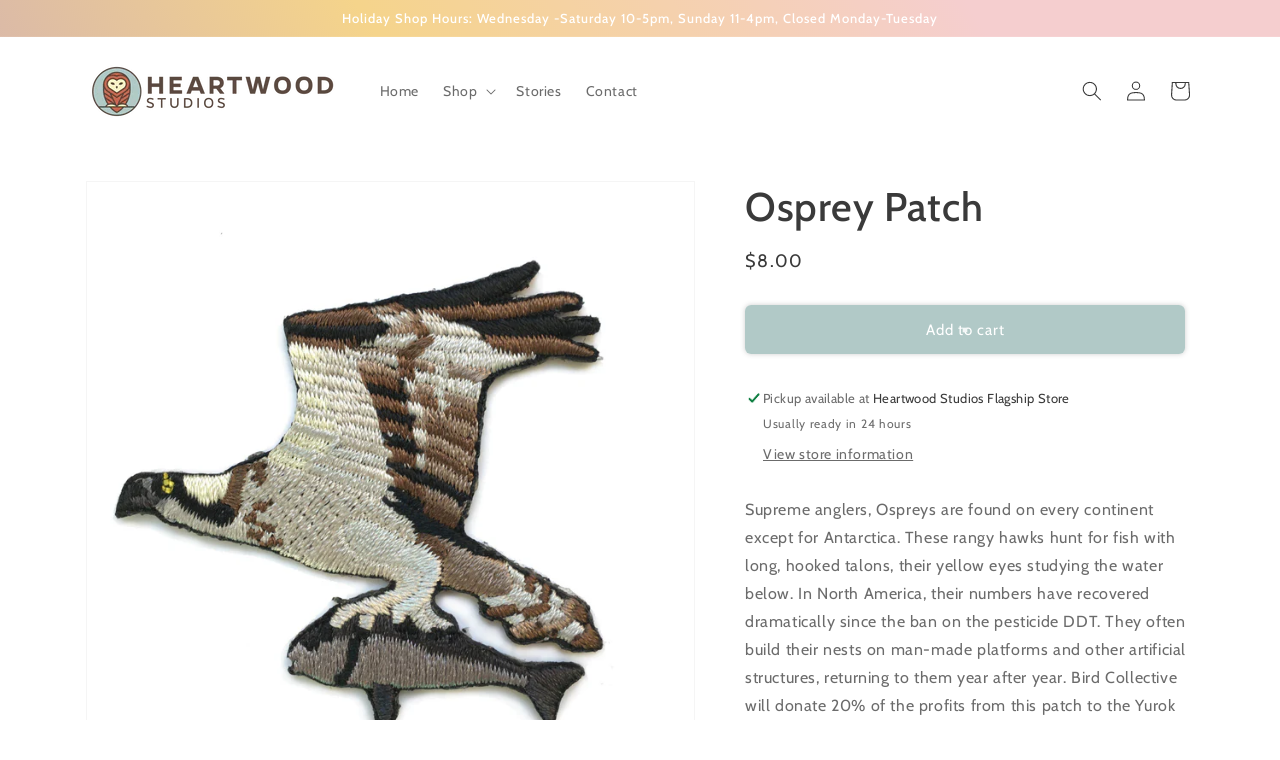

--- FILE ---
content_type: text/html; charset=UTF-8
request_url: https://beeapp.me/easycustomfield/ajaxLoadAdditionalPriceVariantId/heartwood-studios.myshopify.com
body_size: 106
content:
  44830133977260

--- FILE ---
content_type: text/javascript
request_url: https://heartwoodstudios.us/cdn/shop/t/4/assets/details-disclosure.js?v=118626640824924522881646569355
body_size: -458
content:
class DetailsDisclosure extends HTMLElement {
  constructor() {
    super();
    this.mainDetailsToggle = this.querySelector('details');

    this.mainDetailsToggle.addEventListener('focusout', this.onFocusOut.bind(this));
  }

  onFocusOut() {
    setTimeout(() => {
      if (!this.contains(document.activeElement)) this.close();
    })
  }

  close() {
    this.mainDetailsToggle.removeAttribute('open');
    this.mainDetailsToggle.querySelector('summary').setAttribute('aria-expanded', false);
  }
}

customElements.define('details-disclosure', DetailsDisclosure);
